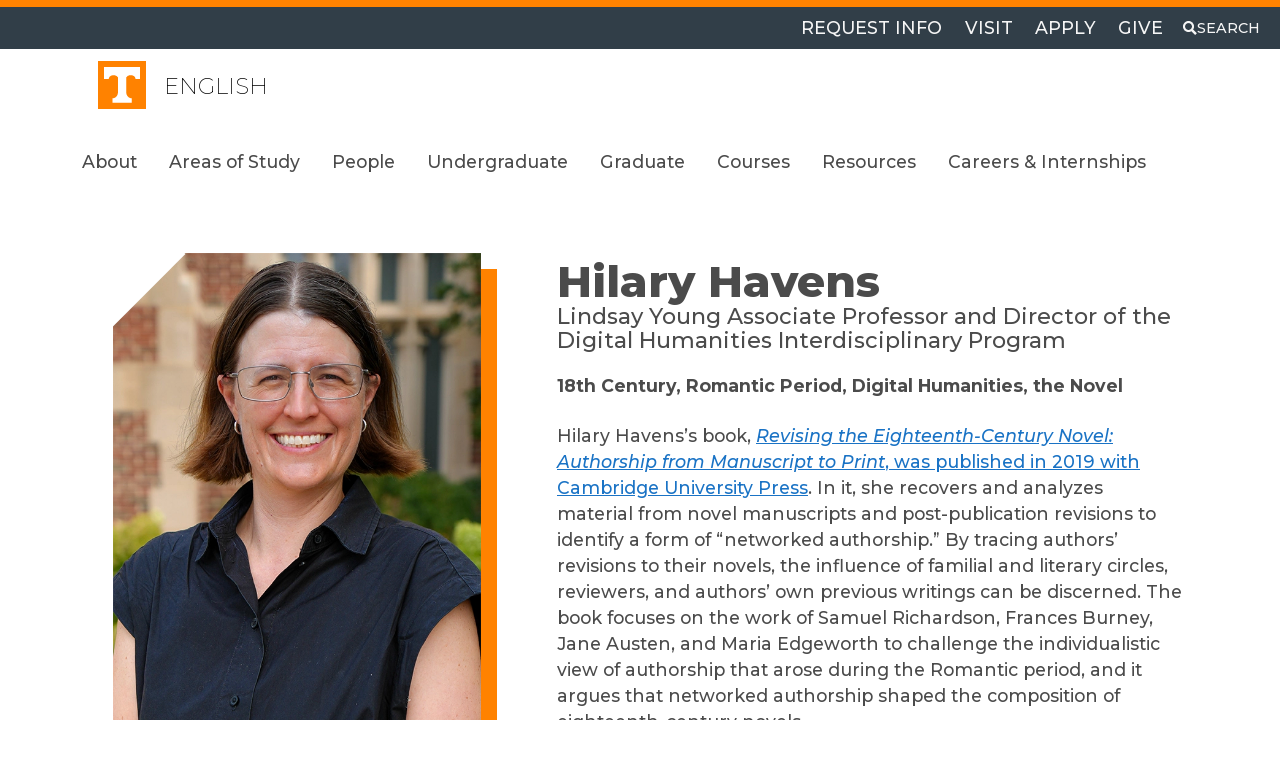

--- FILE ---
content_type: text/css; charset=utf-8
request_url: https://english.utk.edu/wp-content/themes/genesis-child-6/css/custom.css?v=1770007514&ver=6.8.3
body_size: 9341
content:
:root {
  --orange: #ff8200;
  --black: #58595b;
  --white: #fff;
  --gray: #57585a;
  --lightBlue: #b9e1f2;
  /*    --primary-font: 'Gotham';*/
}

.wp-block-cover p:not(.has-text-color),
.wp-block-cover-image p:not(.has-text-color) {
  color: #58595b;
}

/*body{
font-family: var(--primary-font);
}*/

.single-post .content .post img.wp-post-image {
  width: 25%;
  margin: 0 !important;
  margin-top: 0px;
  margin-bottom: 0px;
  margin-left: 0px;
  margin-top: 1rem !important;
  margin-bottom: 4rem !important;
  float: right;
  margin-left: 3rem !important;
}

.imgWithTxt .wp-block-image:first-child {
  position: relative;
  isolation: isolate;
  padding: 10px 0 0 10px;
  display: block;
  width: calc(100% - 100px);
  margin-left: auto;
}

.imgWithTxt .wp-block-image:first-child::before {
  content: "";
  position: absolute;
  left: 0;
  height: 70%;
  width: 70%;
  background: var(--orange);
  z-index: -1;
  top: 0;
}

.imgWithTxt .wp-block-image:first-child::after {
  content: "";
  position: absolute;
  right: 0;
  top: 100%;
  height: 100px;
  width: 50%;
  background-size: contain;
  background-image: url("/wp-content/themes/genesis-child/images/shape.png");
}

.imgWithTxt .wp-block-image:last-child {
  max-width: 300px;
  width: 100%;
  margin-top: -100px;
  background: var(--white);
  padding: 10px 10px 0 0;
  position: relative;
  z-index: 1;
  overflow: hidden;
}

.imgWithTxt .wp-block-image:last-child::before {
  content: "";
  position: absolute;
  left: -11px;
  top: -34px;
  background: var(--white);
  height: 100px;
  width: 30px;
  transform: rotate(45deg);
}

.featuredImg .wp-block-image:first-child img {
  width: 100%;
}

.featuredImg .wp-block-image:first-child {
  display: block !important;
  width: 100%;
  position: relative;
  overflow: hidden;
  isolation: isolate;
  border-top: 20px solid var(--white);
  border-right: 20px solid var(--white);
}

.featuredImg .wp-block-image:first-child::before {
  content: "";
  position: absolute;
  left: -20px;
  top: -20px;
  background: #fff;
  transform: rotate(45deg);
  z-index: 1;
  height: 100px;
  width: 45px;
  transform-origin: 100%;
}

.featuredImg {
  /*    border-top: 50px solid var(--orange);*/
  padding-top: 50px;
  position: relative;
}

.featuredImg::before {
  content: "";
  position: absolute;
  top: 0;
  right: 0;
  height: 50px;
  width: 92%;
  background-color: var(--orange);
}

.featuredNews h2 {
  letter-spacing: 10px;
}

.featuredNews h3 {
  line-height: 1.4;
  margin-top: 0;
}

.featuredNews h3.has-medium-font-size {
  font-size: 25px !important;
}

.featuredImg .wp-block-image:last-child {
  width: 70%;
  display: block;
  position: relative;
  isolation: isolate;
  border-right: 20px solid var(--white);
}

.featuredImg .wp-block-image:last-child::before {
  content: "";
  position: absolute;
  right: 100%;
  top: 0;
  height: 145px;
  width: 200px;
  background-size: contain;
  background-image: url("/wp-content/themes/genesis-child/images/shape.png");
}

.featuredImg .wp-block-image:last-child img {
  width: 100%;
}

.featuredMain {
  border-top: 50px solid var(--orange);
  padding-block: 0;
}

.waveImg {
  position: absolute;
  right: 0;
  top: -100px;
  z-index: 1;
}

.featuredNews {
  position: relative;
}

.waveImg img {
  height: 100px;
  width: auto;
}

.is-style-outline a {
  background-color: transparent !important;
}

.is-style-outline a:hover {
  /*background-color: #ff8200 !important;
  color: var(--white) !important;*/
  background-color: var(--lightBlue) !important;
  color: var(--black) !important;
  /*  border-color: var(--lightBlue) !important;*/
}

.has-custom-content-position .is-style-outline a:hover {
  background-color: var(--white) !important;
  color: var(--gray) !important;
}

.hero-banner h1 {
  margin-block: 0;
  line-height: 1.4;
}

.hero-banner h1 strong {
  background-color: #ff8200 !important;
  font-size: 50%;
  color: #58595b !important;
  padding: 5px 20px;
  display: inline-block;
  vertical-align: middle;
  font-weight: normal;
}

.featuredMain::before {
  content: "";
  position: absolute;
  right: 0;
  top: 0;
  width: 30%;
  height: 400px;
  background: var(--orange);
}

.hero-banner {
  align-items: center;
}

.threeCol-custom img {
  vertical-align: top;
}

.threeCol-custom .wp-element-caption,
.threeCol-custom .wp-element-caption a {
  color: var(--white);
  text-decoration: none;
  font-size: 24px;
  font-weight: 500;
  margin: 0;
  padding-inline: 15px;
  background: var(--gray);
}

.threeCol-custom img {
  width: 100%;
}

.threeCol-custom {
  padding-block: 100px 200px;
}

.iframe-videos .has-parallax {
  background-attachment: initial;
  background-position: bottom !important;
}

.iframe-videos .iframe__inner {
  margin-top: -150px;
}

.iframe__inner h2 {
  margin-top: 0;
}

.iframe-videos {
  padding-bottom: 100px;
  position: relative;
  isolation: isolate;
}

.iframe-videos::before {
  background: var(--orange);
  content: "";
  position: absolute;
  top: 0;
  width: 92%;
  height: 50px;
  right: 0;
  z-index: 1;
}

.site-title a {
  color: transparent;
}

.arrowleft img {
  margin-left: 0 !important;
}

.iframe-videos iframe,
.iframe-videos .wp-block-cover__inner-container {
  width: 100% !important;
}

.threeCol-custom .is-layout-constrained {
  padding-inline: 15px;
}

nav.nav-primary {
  margin-bottom: 0;
}

.contact-info {
  margin-top: 0 !important;
}

.latestPostList li {
  padding-left: 0 !important;
}

ul.latestPostList li:before {
  transform-origin: 0 center !important;
}

body .site-title a {
  background: none !important;
  color: #000;
  font-size: 22px;
  position: relative;
}

.site-title a:before {
  position: absolute;
  content: "";
  left: 0;
  top: 0;
  width: 48px;
  height: 48px;
  vertical-align: middle;
  background: url(/wp-content/uploads/2023/03/download.svg);
}

body.modal-open {
  padding-right: 0 !important;
}

body.modal-open #universal-header {
  position: relative;
  z-index: 11111;
}

.modal-backdrop {
  --bs-backdrop-zindex: unset;
  --bs-backdrop-bg: unset;
  --bs-backdrop-opacity: unset;
}

#searchModal {
  margin-top: 50.6px;
}

#searchModal .universal-header {
  display: none;
}

@media screen and (min-width: 1200px) and (max-width: 1599px) {
  .site-footer .container-xxl {
    max-width: 1140px;
  }
}

@media screen and (max-width: 991px) {
  .site-title a:before {
    top: 10px;
  }

  #universal-header .menu-universal {
    justify-content: end !important;
    padding-left: 0 !important;
  }

  nav.nav-primary {
    transition: 0.3s;
  }

  .site-inner .entry-content h1.entry-title,
  body.home .entry-content .wp-block-columns .has-smokey-color:first-child,
  .site-inner .entry-content h1.has-smokey-color {
    font-size: 1.7em !important;
    margin: 20px 0 20px;
    line-height: 1;
  }

  .site-footer .utk-identifier {
    padding: 0.9rem !important;
  }

  nav.nav-primary ul.menu-primary {
    padding-left: 6px;
  }

  .page-id-388 .site-inner .entry-content .wp-block-group h4 {
    margin-top: 0;
  }
}

@media screen and (max-width: 781px) {
  .featuredMain::before {
    display: none;
  }

  .featuredImg {
    border: 0;
  }

  .featuredImg {
    padding-top: 0;
  }

  .featuredImg::before {
    display: none;
  }
}

@media screen and (max-width: 599px) {
  header .site-title a {
    font-size: 15px;
  }

  .site-header .title-area {
    width: 70%;
    margin-left: 0;
    padding-left: 0;
  }

  .site-header button {
    width: 30%;
    padding-right: 0;
  }

  body .site-header .site-title a {
    font-size: 17px;
  }

  #universal-header .menu-universal {
    padding-left: 0 !important;
  }

  .site-inner .entry-content h1.entry-title,
  .site-inner .entry-content h1.has-smokey-color {
    font-size: 1.5em !important;
    margin: 20px 0 10px;
  }

  #utk_footer_logo {
    max-width: 235px;
  }
}

@media screen and (max-width: 375px) {
  body .site-header .site-title a {
    font-size: 16px;
  }
}

/* New Header Updates */
#universal-header ul.menu-universal>.uni-nav-item a.menu-item {
  padding: 0.5rem 0.7rem !important;
}

.site-header .title-area {
  padding-inline: 0 !important;
}

.site-header .title-area .site-title {
  margin-inline: 0 !important;
}

nav.nav-primary {
  background-color: #fff !important;
  position: relative;
}

nav.nav-primary ul.menu-primary {
  justify-content: flex-start;
  padding-left: 0;
  margin-left: -1rem;
}

nav.nav-primary ul.menu-primary .menu-item {
  position: static;
}

nav.nav-primary ul.menu-primary .menu-item:hover,
nav.nav-primary ul.menu-primary .menu-item.current-menu-item,
nav.nav-primary ul.menu-primary .menu-item.current-menu-ancestor {
  background-color: #d9dfe3;
}

nav.nav-primary ul.menu-primary .menu-item.current-menu-ancestor>a {
  font-weight: bold !important;
}

nav.nav-primary ul.menu-primary .menu-item.current-menu-item a {
  background-color: #d9dfe3 !important;
  box-shadow: none !important;
}

nav.nav-primary ul.menu-primary .menu-item a {
  padding: 2rem 1rem !important;
  position: relativee;
}

nav.nav-primary ul.menu-primary .menu-item a,
nav.nav-primary ul.menu-primary .menu-item a:hover,
nav.nav-primary ul.menu-primary .menu-item ul.sub-menu li a,
nav.nav-primary ul.menu-primary .menu-item ul.sub-menu li a:hover {
  background-color: transparent;
}

nav.nav-primary ul.menu-primary .menu-item ul.sub-menu {
  left: 0;
  background-color: #d9dfe3;
  display: none;
  min-width: unset !important;
  width: 100% !important;
}

nav.nav-primary ul.menu-primary .menu-item.current-menu-item ul.sub-menu,
nav.nav-primary ul.menu-primary .menu-item.current-menu-ancestor ul.sub-menu {
  display: flex;
  flex-direction: unset;
  justify-content: center;
  visibility: visible;
  margin-top: 0;
}

nav.nav-primary ul.menu-primary .menu-item ul.sub-menu li a {
  font-size: 20px !important;
  padding: 2rem 1rem !important;
}

/* nav.nav-primary:has(ul.menu-primary .menu-item.current-menu-item.menu-item-has-children),
nav.nav-primary:has(ul.menu-primary .menu-item.current-menu-ancestor.menu-item-has-children) {
padding-bottom: 94.67px;
} */

nav.nav-primary.submenu {
  padding-bottom: 94px;
}

/* nav.not-submenu {
  padding-bottom: 0px;
} */

/* 8-28-2023 */

/* Single Box Section Styling */

.fw_orange--banner .banner_content {
  border: 48px solid #ff8200;
  margin-top: -190px;
  box-shadow: 8px 8px 6px rgb(33 33 33 / 20%);
  margin-bottom: 25px;
  z-index: 1;
  position: relative;
  background-color: #ffff;
}

.fw_orange--banner .banner_content .wp-block-column {
  padding: 32px;
}

.fw_orange--banner .banner__img {
  margin-bottom: 0px;
}

.fw_orange--banner .banner__img figure {
  margin-bottom: 0px;
}

.fw_orange--banner .banner__img figure img {
  width: 100%;
}

.fw_orange--banner .banner_content .wp-block-heading {
  margin-top: 0px;
  margin-bottom: 10px;
  line-height: 1;
}

.fw_orange--banner .banner_content h2 {
  font-style: normal;
  font-weight: 900;
  font-size: 72px !important;
  text-transform: uppercase;
}

.fw_orange--banner .banner_content h3 {
  font-size: 40px;
  font-weight: 400;
  letter-spacing: 1.6px;
}

.fw_orange--banner .banner_content p {
  font-size: 25px;
  font-weight: 300;
}

@media (max-width: 1440px) {
  .fw_orange--banner .banner_content {
    border: 40px solid #ff8200;
    margin-top: -190px;
  }

  .fw_orange--banner .banner_content .wp-block-column {
    padding: 26px;
  }

  .fw_orange--banner .banner_content h3 {
    font-size: 34px;
  }

  .fw_orange--banner .banner_content h2 {
    font-size: 60px !important;
  }

  .fw_orange--banner .banner_content p {
    font-size: 22px;
  }
}

@media (max-width: 1024px) {
  .fw_orange--banner .banner_content {
    border: 30px solid #ff8200;
    margin-top: -100px;
  }

  .fw_orange--banner .banner_content .wp-block-column {
    padding: 20px;
  }

  .fw_orange--banner .banner_content h2 {
    font-size: 50px !important;
  }

  .fw_orange--banner .banner_content h3 {
    font-size: 30px;
  }

  .fw_orange--banner .banner_content p {
    font-size: 20px;
    font-weight: 300;
  }
}

@media (max-width: 767px) {
  .fw_orange--banner .banner_content {
    max-width: 100% !important;
    width: 100%;
  }

  .fw_orange--banner .banner_content {
    border: 20px solid #ff8200;
    margin-top: -50px;
  }

  .fw_orange--banner .banner_content .wp-block-column {
    padding: 15px;
  }

  .fw_orange--banner .banner_content h2 {
    font-size: 35px !important;
  }

  .fw_orange--banner .banner_content h3 {
    font-size: 24px;
  }

  .fw_orange--banner .banner_content p {
    font-size: 16px;
    font-weight: 400;
  }

  .fw_orange--banner .banner_content .wp-block-button__link {
    font-size: 14px;
  }
}

/* Double Box Section Styling */

h1 {
  font-size: 2.5em !important;
}

@media (max-width: 1200px) {
  h1 {
    font-size: 35px !important;
    line-height: 1.1;
  }
}

@media (max-width: 767px) {
  h1 {
    font-size: 28px !important;
    line-height: 1.1;
  }
}

.fw_orange--banner .banner_contetn--row .wp-block-column {
  padding: 30px;
}

.fw_orange--banner .banner_contetn--row {
  gap: 0px;
}

.fw_orange--banner .banner_contetn--row .col-1 {
  border-right: 12px solid #ff8200;
}

.fw_orange--banner .banner_contetn--row .col-2 {
  border-left: 12px solid #ff8200;
}

.fw_orange--banner .banner_contetn--col h3 {
  font-size: 30px;
}

.fw_orange--banner .banner_contetn--col h2 {
  font-size: 50px !important;
}

.fw_orange--banner .banner_contetn--col p {
  font-size: 20px;
  font-weight: 400;
}

@media (max-width: 1440px) {
  .fw_orange--banner .banner_contetn--row .wp-block-column {
    padding: 24px;
  }

  .fw_orange--banner .banner_contetn--row .col-1 {
    border-right: 10px solid #ff8200;
  }

  .fw_orange--banner .banner_contetn--row .col-2 {
    border-left: 10px solid #ff8200;
  }

  .fw_orange--banner .banner_contetn--col h2 {
    font-size: 36px !important;
  }

  .fw_orange--banner .banner_contetn--col p {
    font-size: 18px;
    font-weight: 400;
  }
}

@media (max-width: 1024px) {
  .fw_orange--banner .banner_contetn--row .wp-block-column {
    padding: 20px;
  }

  .fw_orange--banner .banner_contetn--row .col-1 {
    border-right: 8px solid #ff8200;
  }

  .fw_orange--banner .banner_contetn--row .col-2 {
    border-left: 8px solid #ff8200;
  }

  .fw_orange--banner .banner_contetn--col h3 {
    font-size: 26px;
  }

  .fw_orange--banner .banner_contetn--col h2 {
    font-size: 30px !important;
  }
}

@media (max-width: 781px) {
  .fw_orange--banner .banner_contetn--row .wp-block-column {
    padding: 15px;
  }

  .fw_orange--banner .banner_contetn--row .col-1 {
    border-right: 0px solid #ff8200;
    border-bottom: 8px solid #ff8200;
  }

  .fw_orange--banner .banner_contetn--row .col-2 {
    border-left: 0px;
    border-top: 8px solid #ff8200;
  }

  .fw_orange--banner .banner_contetn--col h3 {
    font-size: 24px;
  }

  .fw_orange--banner .banner_contetn--col h2 {
    font-size: 28px !important;
  }

  .fw_orange--banner .banner_contetn--col p {
    font-size: 16px;
    font-weight: 400;
  }
}

/* Breadcrumb Styling Start 8-29-2023*/

nav.nav-primary ul.menu-primary>.menu-item ul.sub-menu {
  border-bottom: 0px;
}

body:not(.home) .breadcrumb-title-wrapper {
  background-color: #f6f6f6;
}

nav[aria-label="breadcrumb"] {
  margin-bottom: 0px;
}

.breadcrumb {
  padding-top: 40px;
  margin-bottom: 0px;
  background-color: #f6f6f6;
}

body:not(.home) .breadcrumb-title-wrapper .entry-title {
  padding-top: 25px;
  margin: 0px;
  padding-bottom: 25px;
  text-transform: capitalize;
  font-weight: 900;
}

.breadcrumb .breadcrumb-item .breadcrumb-link {
  color: #58595b;
  text-decoration: none;
  font-size: 16px;
  padding-inline: 0px;
  text-transform: capitalize;
}

.breadcrumb .breadcrumb-item+.breadcrumb-item::before {
  color: #58595b;
}

.content .entry-title {
  display: none;
}

.content .entry-title+.entry-meta {
  display: none;
}

/* Orange Box Styling Start */

.hero__clr--stripe {
  position: relative;
}

.hero__clr--stripe .has-background {
  background: #fff;
}

.hero__clr--stripe .wp-block-image {
  border-bottom: 6px solid #fff;
}

.hero__clr--stripe .wp-block-image img {
  /*  aspect-ratio: 21/9;*/
  object-fit: cover;
}

.hero__clr--stripe .content-block {
  position: absolute;
  /*  bottom: 100px;*/
  z-index: 1;
  left: 0;
  width: 100%;
  right: 0;
}

@media screen and (min-width: 768px) {
  .hero__clr--stripe .content-block {
    margin-top: -50px;
  }
}

.hero__clr--stripe .content-block .wp-block-column {
  width: 100%;
  max-width: 800px;
  border-top: 5px solid #ff8200;
  margin-left: 22px !important;
  padding: 50px 35px;
  box-shadow: 8px 8px 6px rgb(33 33 33 / 20%);
}

.hero__clr--stripe .content-block .wp-block-heading {
  margin-top: 0px;
  margin-bottom: 10px;
  line-height: 1;
}

.hero__clr--stripe .content-block h3 {
  font-size: 40px;
  font-weight: 400;
  letter-spacing: 1.6px;
}

.hero__clr--stripe .content-block h2 {
  font-style: normal;
  font-weight: 900;
  font-size: 50px !important;
  text-transform: uppercase;
}

.hero__clr--stripe .content-block h2 strong {
  font-weight: 900;
}

.hero__clr--stripe .content-block p {
  font-size: 22px;
  font-weight: 300;
}

.hero__clr--stripe .btm-img {
  /*  height: 400px;*/
  margin-bottom: 0px;
}

.hero__clr--stripe .btm-img .wp-block-image {
  border-bottom: 0px;
}

/* Gray Box Styling Start */

.fw__grey--box .content-block {
  position: unset;
}

.fw__grey--box .wp-block-image {
  border-bottom: 0px;
}

.fw__grey--box .content-block .wp-block-column {
  margin: 0 auto !important;
  margin-top: -140px !important;
  position: relative;
  max-width: 950px;
  background-image: url(/wp-content/uploads/2023/08/halftone-corner.svg);
  background-size: auto;
  background-repeat: no-repeat;
  background-position: bottom left;
}

@media (max-width: 1440px) {

  /*.hero__clr--stripe .content-block {
    bottom: 140px;
  }
*/
  .hero__clr--stripe .content-block .wp-block-column {
    margin-left: 10px !important;
    padding: 30px;
  }

  .hero__clr--stripe .content-block h3 {
    font-size: 30px;
  }

  .hero__clr--stripe .content-block h2 {
    font-size: 40px !important;
  }

  .hero__clr--stripe .content-block p {
    font-size: 18px;
  }

  .fw__grey--box .content-block .wp-block-column {
    margin: 0 auto !important;
    margin-top: -70px !important;
  }
}

@media (max-width: 1200px) {
  /* .hero__clr--stripe .content-block {
    bottom: 40px;
  }*/

  .hero__clr--stripe .btm-img {
    height: 300px;
  }

  /* breadcrumb Styling*/

  .breadcrumb {
    padding-top: 30px;
    margin-bottom: 0px;
  }

  body:not(.home) .breadcrumb-title-wrapper .entry-title {
    font-size: 40px !important;
    line-height: 1.1;
  }

  body:not(.home) .breadcrumb-title-wrapper .entry-title {
    padding-bottom: 20px;
    padding-top: 20px;
  }
}

@media (max-width: 767px) {
  .hero__clr--stripe .wp-block-image {
    border-bottom: 0px solid #fff;
  }

  /*  .hero__clr--stripe .wp-block-image img {
    aspect-ratio: 1/1;
  }*/
  .hero__clr--stripe {
    margin-bottom: 30px;
  }

  .hero__clr--stripe .content-block {
    position: unset;
    max-width: 100% !important;
    margin-bottom: 0px;
  }

  .hero__clr--stripe .content-block .wp-block-column {
    max-width: 100%;
    box-shadow: unset;
  }

  .hero__clr--stripe .content-block .wp-block-column {
    margin-left: 0px !important;
    padding: 35px 20px;
  }

  .hero__clr--stripe .content-block h3 {
    font-size: 24px;
  }

  .hero__clr--stripe .content-block h2 {
    font-size: 30px !important;
  }

  .hero__clr--stripe .btm-img {
    height: 50px;
  }

  /* breadcrumb Styling*/

  .breadcrumb {
    padding-top: 20px;
    margin-bottom: 0px;
  }

  body:not(.home) .breadcrumb-title-wrapper .entry-title {
    font-size: 35px !important;
    line-height: 1.1;
    padding-top: 15px;
    padding-bottom: 25px;
  }
}

.offcanvas-backdrop,
.modal-backdrop {
  position: unset !important;
  background-color: transparent;
}

/* Header Menu Styling Start */
@media (max-width: 1440px) {
  /* nav.nav-primary:has(ul.menu-primary .menu-item.current-menu-item.menu-item-has-children),
nav.nav-primary:has(ul.menu-primary .menu-item.current-menu-ancestor.menu-item-has-children) {
padding-bottom: 55px;
} */

  nav.nav-primary {
    padding-bottom: 56px;
  }

  nav.not-submenu {
    padding-bottom: 0px;
  }

  nav.nav-primary ul.menu-primary .menu-item ul.sub-menu li a {
    font-size: 18px !important;
    padding: 1rem 1rem !important;
  }

  .breadcrumb {
    padding-top: 30px;
  }
}

@media (max-width: 1200px) {
  nav.nav-primary ul.menu-primary .menu-item ul.sub-menu li a {
    font-size: 16px !important;
    padding: 1rem 0.5rem !important;
  }

  li.current_page_ancestor>a:after {
    content: unset !important;
  }
}

@media (max-width: 991px) {
  /* .genesis-nav-menu .menu-item-has-children>a {
position: relative !important;
}

.genesis-nav-menu .menu-item-has-children a::after {
content: "\002B";
font-size: 36px;
display: block;
position: absolute;
right: 15px;
top: 0;
} */

  /* nav.nav-primary:has(ul.menu-primary > .menu-item.current-menu-item.menu-item-has-children) {
padding-bottom: 0px;
}

nav.nav-primary:has(ul.menu-primary .menu-item.current-menu-item.menu-item-has-children),
nav.nav-primary:has(ul.menu-primary .menu-item.current-menu-ancestor.menu-item-has-children) {
padding-bottom: 0px;
} */

  nav.nav-primary {
    padding-bottom: 0px;
  }

  nav.not-submenu {
    padding-bottom: 0px;
  }

  .offcanvas-lg.offcanvas-end {
    width: 100%;
    overflow: unset;
    margin: 0;
  }

  nav.nav-primary ul.menu-primary {
    position: absolute;
    background-color: var(--white);
    margin-left: 0px;
    left: 0px;
    height: 100vh;
    overflow: scroll;
  }

  .offcanvas-backdrop.fade.show {
    opacity: unset;
    background-color: transparent;
    position: unset;
    height: auto;
  }

  nav.nav-primary ul.menu-primary>.menu-item a {
    padding: 1rem 1rem !important;
    height: unset;
  }

  nav.nav-primary ul.menu-primary>.menu-item.current-menu-item ul.sub-menu {
    flex-direction: column;
    margin-left: 0px;
  }

  nav.nav-primary ul.menu-primary .menu-item.current-menu-item ul.sub-menu,
  nav.nav-primary ul.menu-primary .menu-item.current-menu-ancestor ul.sub-menu {
    flex-direction: column;
    margin-left: 0px;
  }

  nav.nav-primary ul.menu-primary>.menu-item ul.sub-menu {
    border-bottom: 0px;
  }

  nav.nav-primary ul.menu-primary>.menu-item ul.sub-menu li a {
    font-size: 16px !important;
    padding: 10px 16px !important;
  }

  nav.nav-primary[style*="hidden"] ul.menu-primary .menu-item ul.sub-menu {
    visibility: hidden;
    opacity: 0;
    transition: all 0.4s;
  }
}

/* Tri Colored Cards – Three Styling Start */

.specialty-sec__row {
  gap: 20px;
}

.specialty-col__inner {
  box-shadow: 5px 5px 7px rgb(33 33 33 / 20%);
  border: 1px solid #e0e0e0;
  padding: 0px !important;
  min-height: 100%;
  display: flex;
  flex-direction: column;
}

.specialty-col__inner .wp-block-image {
  margin-bottom: 0px;
}

.specialty-col__inner .wp-block-image img {
  width: 100%;
}

.specialty-col__content {
  padding: 40px 20px 60px;
}

.specialty-col__content .wp-block-heading {
  margin: 0px;
  padding-bottom: 35px;
  position: relative;
  line-height: 1;
}

.specialty-col__content .wp-block-heading::after {
  content: "";
  position: absolute;
  left: 0;
  width: 90px;
  margin-left: 0;
  height: 6px;
  background-color: #ff8200;
  bottom: 15px !important;
}

.specialty-inner_card {
  margin-bottom: 0px;
  padding: 0px !important;
  flex: 1;
}

@media (max-width: 1600px) {}

@media (max-width: 1440px) {
  .specialty-sec__row {
    gap: 15px;
  }

  .specialty-col__content .wp-block-button__link {
    font-size: 14px;
  }
}

@media (max-width: 1200px) {
  .specialty-sec__row {
    gap: 15px;
    flex-wrap: wrap !important;
    margin-inline: 0px !important;
    max-width: 100% !important;
  }

  .specialty-sec__row .wp-block-column {
    flex-basis: 400px !important;
  }
}

@media (max-width: 767px) {
  .specialty-col__content {
    padding: 18px 20px 30px;
  }
}

@media (max-width: 575px) {}

/* Undergraduate Students Styling Start */

.graduate-sec__row {
  width: 100%;
  max-width: 1520px;
  margin: 0 auto;
  padding-inline: 10px;
}

.row-first {
  padding-top: 50px;
}

.row-two {
  padding-bottom: 50px;
}

.graduate-col__title .wp-block-heading {
  margin: 0px 0px 30px;
  padding: 20px;
  border-left: 3px solid #ff8200;
}

.graduate-col__title p {
  color: var(--white) !important;
}

.graduate-col__title p a {
  color: var(--white);
}

.graduate-sec__col {
  padding: 0px;
  box-shadow: 5px 5px 7px rgb(33 33 33 / 20%);
  border: 1px solid #e0e0e0;
}

.graduate-sec__col .wp-block-image {
  margin-bottom: 0px;
}

.graduate-col__inner {
  margin-bottom: 0px;
}

.graduate-col__content {
  padding: 40px 20px 60px;
}

.graduate-col__content .wp-block-heading {
  margin: 0px;
  padding-bottom: 35px;
  position: relative;
  line-height: 1;
}

.graduate-col__content .wp-block-heading::after {
  content: "";
  position: absolute;
  left: 0;
  width: 90px;
  margin-left: 0;
  height: 6px;
  background-color: #ff8200;
  bottom: 15px !important;
}

.graduate-col__content p a {
  color: #1a73c5;
}

.graduate-col__content .wp-block-image img {
  width: 100%;
}

@media (max-width: 1600px) {
  .graduate-sec__row {
    max-width: 1140px;
  }
}

@media (max-width: 1440px) {
  .graduate-col__content .wp-block-button__link {
    font-size: 14px !important;
  }
}

@media (max-width: 767px) {
  .graduate-col__content {
    padding: 25px 20px 30px;
  }

  .graduate-col__title .wp-block-heading {
    margin: 0px 0px 20px;
    padding: 9px;
  }
}

/* Colored Photo Boxes Section Styling Start 8-31-2023 */

.clr--box>div {
  margin-bottom: 0px;
}

.clr--box .clr__box--row {
  gap: 0px;
  margin-bottom: 0px;
}

.clr--box .row-first {
  padding-top: 0px;
}

.clr--box .col-first .wp-block-image {
  margin-bottom: 0px;
  border: 20px solid var(--white);
  position: relative;
}

.clr--box .col-first .wp-block-image img {
  height: 400px;
  object-fit: cover;
  width: 100%;
}

.inverse-img-lt .col-second {
  padding: 140px 70px 60px 140px;
  margin-top: 50px;
  margin-left: -100px;
  margin-right: 20px;
}

.inverse-img-lt .col-second .wp-block-heading {
  margin: 0px 0px 30px;
  padding: 20px 0px 20px 20px;
  border-left: 3px solid #ff8200;
}

.inverse-img-rt .col-second {
  padding: 140px 140px 60px 70px;
  margin-top: 50px;
  margin-right: -100px;
  margin-left: 20px;
}

.inverse-img-rt .col-second .wp-block-heading {
  margin: 0px 0px 30px;
  padding: 20px 0px 20px 20px;
  border-left: 3px solid #ff8200;
}

/* Orange Call To Action Stripe Section Styling Start */
.org--stripe {
  padding-top: 115px;
}

.org--stripe .wp-block-cover {
  border-top: 5px solid #ffffff;
  padding: 60px 20px;
  min-height: auto;
  overflow: visible;
}

.org--stripe .wp-block-cover__inner-container {
  width: 100%;
  max-width: 1520px;
  padding: 0px 10px;
}

.org--stripe .cta-content {
  margin-bottom: 0px;
  width: 100%;
  max-width: 600px;
  margin-top: -190px;
  border-top: 5px solid #ff8200;
  box-shadow: 8px 8px 6px rgb(33 33 33 / 20%);
}

.org--stripe.org--right .cta-content {
  margin-left: auto;
}

.org--stripe .cta-content .wp-block-heading {
  margin: 0px 0px 10px;
  line-height: 1.1;
  color: #58595b;
}

/* Youtube With Grey Text Card Section Styling Start */

.yt--grey>div {
  gap: 0px;
  align-items: center !important;
}

.yt--grey .yt-video .wp-block-embed {
  margin-bottom: 0px;
}

.yt--grey .grey--card {
  padding: 40px 40px 30px;
}

.yt--grey .grey--card .wp-block-heading {
  margin-top: 0px;
  margin-bottom: 10px;
  line-height: 1;
}

.yt--grey .grey--card h3 {
  font-weight: 400;
  letter-spacing: 1.6px;
}

.yt--grey .grey--card h2 {
  font-style: normal;
  font-weight: 900;
  text-transform: uppercase;
  padding-bottom: 35px;
  position: relative;
}

.yt--grey .grey--card h2::after {
  content: "";
  position: absolute;
  left: 0;
  width: 90px;
  margin-left: 0;
  height: 6px;
  background-color: #ff8200;
  bottom: 10px;
}

@media (max-width: 1600px) {
  /* Orange Call To Action Stripe Section Styling Start */

  .org--stripe .wp-block-cover__inner-container {
    max-width: 1140px;
  }

  /* Youtube With Grey Text Card Section Styling Start */

  .yt--grey .yt-video {
    height: 500px;
  }

  .yt--grey .yt-video .wp-block-embed,
  .yt--grey .yt-video .wp-block-embed>div {
    height: 100%;
  }
}

@media (max-width: 1440px) {
  /* Colored Photo Boxes Section Styling Start 8-31-2023 */

  .inverse-img-lt .col-second {
    padding: 100px 20px 60px 100px;
    margin-left: -80px;
  }

  .inverse-img-rt .col-second {
    padding: 100px 100px 60px 30px;
    margin-right: -80px;
  }

  /* Orange Call To Action Stripe Section Styling Start */

  .org--stripe .cta-content {
    margin-top: -140px;
  }
}

@media (max-width: 1200px) {
  /* Orange Call To Action Stripe Section Styling Start */

  .org--stripe .cta-content {
    margin-top: -120px;
  }

  /* Youtube With Grey Text Card Section Styling Start */

  .yt--grey .grey--card {
    padding: 30px 20px 20px;
  }

  /* Colored Photo Boxes Section Styling Start 8-31-2023 */

  .clr--box .col-first .wp-block-image {
    border: 15px solid var(--white);
  }

  .inverse-img-lt .col-second {
    padding: 55px 20px 40px 90px;
    margin-left: -70px;
    margin-top: 40px;
  }

  .inverse-img-rt .col-second {
    padding: 55px 90px 60px 20px;
    margin-right: -70px;
  }

  .clr--box .col-first .wp-block-image img {
    height: 350px;
    object-fit: cover;
  }

  .inverse-img-lt .col-second .wp-block-heading {
    margin: 0px 0px 15px;
    padding: 10px 0px 10px 10px;
  }

  .inverse-img-rt .col-second .wp-block-heading {
    margin: 0px 0px 15px;
    padding: 10px 0px 10px 10px;
  }
}

@media (max-width: 991px) {
  /* Orange Call To Action Stripe Section Styling Start */

  .org--stripe .cta-content {
    margin-top: 0px;
    max-width: 100%;
    border-top: 0px solid #ff8200;
  }

  /* Youtube With Grey Text Card Section Styling Start */

  .yt--grey>div {
    flex-wrap: wrap !important;
  }

  .yt--grey .yt-video,
  .yt--grey .grey--card {
    flex-basis: 100% !important;
  }

  /* Colored Photo Boxes Section Styling Start 8-31-2023 */

  .inverse-img-lt .col-first .wp-block-image {
    border-left: 0px;
    border-top: 0px;
  }

  .inverse-img-rt .col-first .wp-block-image {
    border-right: 0px;
    border-top: 0px;
  }

  .inverse-img-lt .col-second {
    padding: 40px 20px 30px 70px;
    margin-left: -51px;
    margin-top: 40px;
    margin-right: 0px;
  }

  .inverse-img-rt .col-second {
    padding: 40px 70px 41px 20px;
    margin-right: -50px;
    margin-left: 0px;
  }

  .clr__box--row .col-second .wp-block-button__link {
    font-size: 14px !important;
  }
}

@media (max-width: 781px) {
  /* Colored Photo Boxes Section Styling Start 8-31-2023 */

  .clr--box {
    padding-inline: 10px;
  }

  .clr--box .col-first .wp-block-image img {
    height: auto;
    aspect-ratio: 1/1;
    object-fit: cover;
  }

  .inverse-img-lt .col-first .wp-block-image,
  .inverse-img-rt .col-first .wp-block-image {
    border: 0px;
  }

  .inverse-img-lt .col-second {
    padding: 30px 20px 30px;
    margin-left: 0px;
    margin-top: 0px;
  }

  .inverse-img-rt .col-second {
    padding: 30px 20px 30px;
    margin-right: 0px;
    margin-top: 0px;
  }
}

@media (max-width: 767px) {
  /* Orange Call To Action Stripe Section Styling Start */

  .org--stripe .wp-block-cover {
    border-top: 4px solid #ffffff;
    padding: 40px 20px;
  }

  .org--stripe .wp-block-cover__inner-container {
    padding: 0px;
  }

  .org--stripe .cta-content .wp-block-column {
    padding: 20px;
  }

  /* Youtube With Grey Text Card Section Styling Start */

  .yt--grey .yt-video {
    height: auto;
    aspect-ratio: 1/1;
  }
}

/* Colored Boxes With Youtube Video Section Styling Start 01-09-2023*/

.box--yt__video>div {
  margin-bottom: 0px;
}

.box--yt__video .yt--box__row {
  gap: 0px;
  margin-bottom: 0px;
}

.inverse--yt__lt .yt-text {
  padding: 100px 70px 60px 140px;
  margin-top: 50px;
  margin-left: -100px;
}

.inverse--yt__rt .yt-text {
  padding: 100px 140px 60px 70px;
  margin-top: 50px;
  margin-right: -100px;
}

.box--yt__video .yt--box__row .yt-text {
  background-image: url(/wp-content/themes/genesis-child/images/stripes-light.svg) !important;
  background-size: cover;
  background-position: bottom;
}

.box--yt__video .yt--box__row .yt-text .wp-block-heading {
  margin-top: 0px;
  margin-bottom: 10px;
  line-height: 1;
}

.yt--box__row .yt-text h3 {
  font-weight: 400;
  letter-spacing: 1.6px;
}

.yt--box__row .yt-text h2 {
  font-style: normal;
  font-weight: 900;
  text-transform: uppercase;
}

.yt--box__row .yt-sec .wp-block-embed {
  margin-bottom: 0px;
}

.yt--box__row .yt-text>div {
  margin-bottom: 0px;
}

.yt--box__row .yt-text p {
  padding-top: 30px;
  position: relative;
  margin-top: 30px;
}

.yt--box__row .yt-text p::before {
  content: "";
  position: absolute;
  left: 0;
  width: 90px;
  margin-left: 0;
  height: 6px;
  background-color: #ff8200;
  top: 0;
  bottom: auto;
}

/* Text Box Section Styling Start 01-09-2023*/

.simple--text__sec>div {
  margin-bottom: 0px;
}

.simple--text__sec .simple--text__content {
  box-shadow: 5px 5px 7px rgb(33 33 33 / 20%);
  border: 1px solid #e0e0e0;
  border-top: 5px solid #ff8200;
  padding: 20px;
  margin-bottom: 0px;
}

.simple--text__sec .simple--text__content .wp-block-heading {
  margin-top: 0px;
  margin-bottom: 30px;
  padding-bottom: 30px;
  line-height: 1;
  position: relative;
}

.simple--text__sec .simple--text__content .wp-block-heading::before {
  content: "";
  position: absolute;
  left: 0;
  width: 90px;
  margin-left: 0;
  height: 6px;
  background-color: #ff8200;
  bottom: 0;
}

.simple--text__sec .simple--text__content a {
  color: #1a73c5;
  text-decoration: underline;
  transition: 0.2s ease-in-out;
}

.simple--text__sec .simple--text__content a:hover {
  color: #114c81;
  text-decoration: underline;
}

.simple--text__sec .simple--text__content ul {
  margin-bottom: 20px;
  padding-bottom: 20px;
  border-bottom: 1px solid #e0e0e0;
}

.simple--text__sec .simple--text__content ul li {
  list-style: none;
}

.simple--text__sec .simple--text__content ul li::before {
  content: "\203a";
  color: #ff8200;
  margin-left: -20px;
  padding-right: 10px;
  font-weight: 600;
  font-size: 1.25em;
}

@media (max-width: 1600px) {
  /* Colored Boxes With Youtube Video Section Styling Start 01-09-2023*/

  .inverse--yt__lt .yt-text {
    padding: 80px 20px 50px 100px;
    margin-left: -70px;
  }

  .inverse--yt__rt .yt-text {
    padding: 80px 80px 50px 30px;
    margin-right: -70px;
  }
}

@media (max-width: 1440px) {
  /* Colored Boxes With Youtube Video Section Styling Start 01-09-2023*/

  .inverse--yt__lt .yt-text {
    padding: 70px 20px 50px 80px;
    margin-left: -60px;
  }

  .inverse--yt__rt .yt-text {
    padding: 70px 80px 50px 30px;
    margin-right: -60px;
  }

  .box--yt__video .wp-block-spacer {
    height: 60px !important;
  }
}

@media (max-width: 1200px) {
  /* Colored Boxes With Youtube Video Section Styling Start 01-09-2023*/

  .yt--box__row .yt-text p {
    padding-top: 22px;
    margin-top: 15px;
  }
}

@media (max-width: 991px) {
  /* Colored Boxes With Youtube Video Section Styling Start 01-09-2023*/

  .inverse--yt__lt .yt-text {
    padding: 40px 20px 20px 50px;
    margin-left: -30px;
    margin-top: 25px;
  }

  .inverse--yt__rt .yt-text {
    padding: 40px 40px 20px 20px;
    margin-right: -40px;
    margin-top: 25px;
  }
}

@media (max-width: 781px) {
  /* Colored Boxes With Youtube Video Section Styling Start 01-09-2023*/

  .box--yt__video {
    padding-inline: 10px;
  }

  .inverse--yt__lt .yt-text {
    padding: 30px 20px 10px;
    margin-left: 0px;
    margin-top: 0px;
  }

  .inverse--yt__rt .yt-text {
    padding: 30px 20px 10px;
    margin-right: 0px;
    margin-top: 0px;
  }

  .yt--box__row .yt-text p {
    padding-top: 15px;
  }

  .yt--box__row .yt-text p::before {
    width: 60px;
    height: 4px;
  }

  .box--yt__video .wp-block-spacer {
    height: 40px !important;
  }

  /* Text Box Section Styling Start 01-09-2023*/

  .simple--text__sec {
    padding-inline: 10px;
  }

  .simple--text__sec .simple--text__content {
    border-top: 4px solid #ff8200;
    padding: 15px;
  }

  .simple--text__sec .simple--text__content .wp-block-heading {
    margin-bottom: 15px;
    padding-bottom: 20px;
  }

  .simple--text__sec .simple--text__content .wp-block-heading::before {
    width: 60px;
    height: 4px;
  }
}

.page-template-content-with-sidebar .content-sidebar-wrap {
  display: flex;
  flex-wrap: wrap;
  flex-direction: row-reverse;
  padding-block: 50px;
}

@media screen and (min-width: 768px) {
  .page-template-content-with-sidebar .content-sidebar-wrap>.content {
    width: 66.66%;
  }

  .page-template-content-with-sidebar .content-sidebar-wrap .sidebar {
    width: 33.33333333%;
    padding-right: 2rem;
    margin-top: 0;
  }
}

.page-template-content-with-sidebar .content-sidebar-wrap .sidebar li {
  padding: 12px 30px;
  vertical-align: middle;
  border-bottom: 1px solid #ccc;
  border-top: 1px solid #cccccc;
  border-right: 1px solid #cccccc;
  border-left: 5px solid rgba(255, 130, 0, 1);
  background: #fcfcfc;
  margin-left: 0px !important;
  display: block;
  width: 100%;
}

.page-template-content-with-sidebar .content-sidebar-wrap .sidebar .widget ul {
  gap: 0;
}

.page-template-content-with-sidebar .content-sidebar-wrap .sidebar li:not(:last-child) {
  margin-bottom: 0;
}

.page-template-content-with-sidebar .content-sidebar-wrap .sidebar li a {
  text-decoration: none;
  font-size: 1.25rem;
  display: inline-block;
}

.page-template-content-with-sidebar .content-sidebar-wrap .sidebar li::after {
  content: "\203a";
  color: #ff8200;
  margin-left: 10px;
  margin-right: 20px;
  padding-right: 0.25em;
  font-weight: 600;
  font-size: 1.25em;
}

.page-template-content-with-sidebar .content-sidebar-wrap .sidebar li:hover::after {
  margin-left: 20px;
  margin-right: 10px;
}

.page-template-content-with-sidebar .content-sidebar-wrap .sidebar li:hover a {
  color: #114c81;
}

.page-template-content-with-sidebar .content-sidebar-wrap .sidebar li:hover {
  border-left: 5px solid #bce4e5;
  background-color: #f1f1f1;
}

.page-template-content-with-sidebar .content-sidebar-wrap .sidebar .current-menu-item {
  border-left: 5px solid #114c81;
  background: #eaeaea;
}

/*sidebar*/
.sidebar__menu li {
  padding: 12px 30px;
  vertical-align: middle;
  border-bottom: 1px solid #ccc;
  border-top: 1px solid #cccccc;
  border-right: 1px solid #cccccc;
  border-left: 5px solid rgba(255, 130, 0, 1);
  background: #fcfcfc;
  margin-left: 0px !important;
  display: flex;
  width: 100%;
}

.sidebar__menu ul {
  gap: 0;
}

.sidebar__menu li:not(:last-child) {
  margin-bottom: 0;
}

.sidebar__menu li a {
  text-decoration: none;
  font-size: 1.25rem;
  display: inline-block;
  background: transparent !important;
  box-shadow: none;
}

.sidebar__menu li::after {
  content: "\203a";
  color: #ff8200;
  margin-left: 10px;
  margin-right: 20px;
  padding-right: 0.25em;
  font-weight: 600;
  font-size: 1.25em;
}

.sidebar__menu li:hover::after {
  margin-left: 20px;
  margin-right: 10px;
}

.sidebar__menu li:hover a {
  color: #114c81;
}

.sidebar__menu li:hover {
  border-left: 5px solid #bce4e5;
  background-color: #f1f1f1;
}

.sidebar__menu .current-menu-item {
  border-left: 5px solid #114c81;
  background: #eaeaea;
}

/* degree & certificates styling */

.fw__breadcrumb--bar h1.wp-block-heading {
  margin-block: 15px;
  text-transform: inherit;
}

.fw__breadcrumb--bar .wp-block-cover {
  padding-block: 10px;
  position: static;
}

.fw__breadcrumb--bar .wp-block-cover__inner-container {
  max-width: 1520px;
  padding-right: calc(var(--bs-gutter-x) * 0.5);
  padding-left: calc(var(--bs-gutter-x) * 0.5);
}

@media (max-width: 1599px) {
  .fw__breadcrumb--bar .wp-block-cover__inner-container {
    max-width: 1140px;
  }
}

@media (max-width: 1199px) {
  .fw__breadcrumb--bar .wp-block-cover__inner-container {
    max-width: 960px;
  }
}

@media (max-width: 991px) {
  .fw__breadcrumb--bar .wp-block-cover__inner-container {
    max-width: 720px;
  }
}

@media (max-width: 767px) {
  .fw__breadcrumb--bar .wp-block-cover__inner-container {
    max-width: 540px;
  }
}

@media (max-width: 575px) {
  .fw__breadcrumb--bar .wp-block-cover__inner-container {
    padding-inline: 0;
  }

  .fw__breadcrumb--bar .wp-block-cover {
    padding-inline: 0.6em;
  }
}

/* Banner cover image styling start */

.notch-banner .notch-banner__pic {
  min-height: 75vh !important;
  --notchSize: 8vw !important;
  clip-path: polygon(0% 0%,
      100% 0,
      100% calc(100% - var(--notchSize)),
      calc(100% - var(--notchSize)) 100%,
      var(--notchSize) 100%,
      0% 100%);
}

@media (max-width: 767px) {
  .notch-banner .notch-banner__pic {
    --notchSize: 10vh !important;
  }
}

@media (min-width: 576px) {
  .notch-banner .notch-banner__pic .wp-block-cover__inner-container {
    width: 100%;
    max-width: 540px;
    margin: 0 auto;
  }
}

@media (min-width: 768px) {
  .notch-banner .notch-banner__pic .wp-block-cover__inner-container {
    width: 100%;
    max-width: 720px;
    margin: 0 auto;
    padding-inline: 10px;
  }
}

@media (min-width: 992px) {
  .notch-banner .notch-banner__pic .wp-block-cover__inner-container {
    width: 100%;
    max-width: 960px;
    margin: 0 auto;
    padding-inline: 10px;
  }
}

@media (min-width: 1200px) {
  .notch-banner .notch-banner__pic .wp-block-cover__inner-container {
    width: 100%;
    max-width: 1140px;
    margin: 0 auto;
    padding-inline: 10px;
  }
}

@media (min-width: 1600px) {
  .notch-banner .notch-banner__pic .wp-block-cover__inner-container {
    width: 100%;
    max-width: 1520px;
    margin: 0 auto;
    padding-inline: 10px;
  }
}

.chancellorFeaturePost .wp-block-latest-posts__post-excerpt a {
  display: none;
}

/* All People Listing Page Styling 05-09-2023*/

article.people .entry-title,
article.people .entry-meta {
  display: none;
}

.archive.tax-people_cat main.content {
  display: grid;
  grid-template-columns: 49% 49%;
  grid-gap: 30px;
  padding-block: 60px;
}

.sngl-ppl-wrp {
  display: flex;
  background-color: #f5f5f5;
  height: 100%;
}

.sngl-ppl-wrp p:last-child {
  margin-bottom: 0;
}

.sngl-ppl-wrp .cl--info {
  padding: 22px 45px 20px 22px;
  width: 52%;
}

.sngl-ppl-wrp .cl--img {
  width: 48%;
}

.sngl-ppl-wrp .cl--img img {
  aspect-ratio: 3/3.4;
  object-fit: cover;
  height: 100%;
  width: 100%;
  mix-blend-mode: multiply;
}

.sngl-ppl-wrp .cl--info .rw--ttl {
  padding-top: 15px;
  padding-bottom: 6px;
}

.sngl-ppl-wrp .cl--info .rw--name {
  border-bottom: 2px solid var(--orange);
}

.sngl-ppl-wrp .cl--info a {
  margin-block: 8px;
  display: block;
  color: #186d95;
  word-break: break-word;
}

.sngl-ppl__name {
  margin-top: 0;
  margin-bottom: 0;
  padding-bottom: 18px;
  width: 50%;
  line-height: 1.2;
  font-weight: 900;
  font-size: 30px;
  letter-spacing: -0.2px;
}

.cat-name {
  margin-top: 15px;
  margin-bottom: 30px;
}

.single-cat {
  padding-top: 20px;
  padding-bottom: 35px;
}

.single-cat:first-of-type {
  padding-top: 0;
}

@media (max-width: 1600px) {
  .cat-name {
    margin-bottom: 25px;
    font-size: 40px;
  }

  .sngl-ppl__name {
    font-size: 26px;
  }

  .sngl-ppl-wrp .cl--info {
    padding: 22px 25px 20px 22px;
    font-size: 16px;
  }

  .sngl-ppl__name {
    width: 80%;
  }
}

@media (max-width: 1200px) {
  .cat-name {
    margin-top: 5px;
  }

  .cat-name {
    margin-bottom: 21px;
    font-size: 36px;
  }

  .archive.tax-people_cat main.content {
    grid-gap: 15px;
  }

  .sngl-ppl-wrp .cl--info {
    padding: 12px;
  }

  .sngl-ppl__name {
    font-size: 23px;
    padding-bottom: 10px;
  }

  .sngl-ppl-wrp .cl--img img {
    min-height: 350px;
  }

  .people_blog-inner {
    max-height: 350px;
  }
}

@media (max-width: 1025px) {
  .archive.tax-people_cat main.content {
    grid-template-columns: 100%;
    grid-gap: 22px;
  }

  .people_blog-inner {
    max-height: unset;
  }
}

@media (max-width: 767px) {
  .cat-name {
    font-size: 32px;
  }

  .sngl-ppl__name {
    font-size: 20px;
  }

  .sngl-ppl-wrp .cl--info {
    padding: 16px;
  }
}

@media (max-width: 640px) {
  .people_blog-inner {
    max-height: unset;
  }

  .sngl-ppl-wrp {
    flex-wrap: wrap;
  }

  .sngl-ppl-wrp .cl--img,
  .sngl-ppl-wrp .cl--info {
    width: 100%;
  }

  .sngl-ppl-wrp .cl--img img {
    aspect-ratio: 1/1;
    height: unset;
    min-height: unset;
  }

  .sngl-ppl-wrp .cl--info {
    font-size: 14px;
  }
}

/* bio page styling start */

.single-people .entry-content h1.entry-title,
.single-people .entry-meta {
  display: none;
}

/* .single-people .breadcrumb-title-wrapper .entry-title {
  display: none;
} */

.single-faculty .breadcrumb-item+.breadcrumb-item {
  margin: 0px -3px;
}

.bio-info {
  padding-left: 15px;
  padding-right: 15px;
}

.single-people .breadcrumb {
  padding-top: 10px;
  padding-bottom: 10px;
  margin-bottom: 0;
  background-color: unset;
}

.single-faculty nav[aria-label="breadcrumb"] {
  margin-bottom: 1rem;
}

.bio-info .bio-info__container {
  display: flex;
  margin-top: 30px;
}

.bio-info .bio-info__left {
  width: 400px;
}

.bio-info .bio-info__right {
  width: calc(100% - 400px);
  padding-left: 60px;
  padding-top: 20px;
}

.bio-info h1.people-name {
  font-size: clamp(1.8117rem, 2vw + 1rem, 3.01048rem);
}

.bio-info .bio-info__inner h1 {
  margin: 0;
}

.bio-info .bio-info__inner p {
  margin-bottom: 8px;
}

.bio-info h2 {
  text-transform: uppercase;
  font-weight: 400;
}

.bio-info .prof-info {
  max-width: 850px;
  padding-bottom: 80px;
}

.bio-info .bio-info__title {
  font-size: 22px;
  margin: 0 0 20px;
  font-weight: 500;
}

.bio-info .bio-info__right h3 {
  margin-bottom: 15px;
  margin-top: 15px;
}

.prof-info__title h4 {
  display: inline-block;
  width: auto;
  box-shadow: inset 0 -2px var(--orange);
  padding-bottom: 0.8rem;
  margin-bottom: 1rem;
  padding-right: 20px;
  text-transform: uppercase;
  font-weight: 400;
  font-size: 29px;
  margin-top: 25px;
}

.bio-info .framedOrangeShadow {
  position: relative;
  filter: none;
}

.bio-info .framedOrangeShadow img {
  width: 100%;
}

.bio-info .bio-info__image:before {
  content: "";
  position: absolute;
  left: -12px;
  top: -34px;
  background: var(--white);
  height: 106px;
  width: 55px;
  transform: rotate(45deg);
}

.bio-info .framedOrangeShadow:after {
  content: "";
  background-color: var(--orange);
  height: 100%;
  width: 84%;
  right: -16px;
  position: absolute;
  z-index: -1;
  bottom: -16px;
}

.bio-info .contact-info__row {
  padding-top: 10px;
  padding-left: 16px;
  padding-right: 15px;
  padding-bottom: 15px;
}

.bio-info .contact-info {
  margin-top: 0 !important;
  padding-top: 30px;
}

.bio-info .contact-info__title h6 {
  margin: 0 0 10px;
  letter-spacing: 1.5px;
  text-transform: uppercase;
  font-size: 18px;
}

.bio-info .bio-info__content {
  padding-bottom: 20px;
}

.bio-info .contact-info__content a {
  color: #186d95;
  word-break: break-all;
}

.bio-info .contact-info__content a:hover,
.bio-info .contact-info__content a:focus {
  opacity: 0.8;
}

@media screen and (min-width: 768px) and (max-width: 991px) {
  .bio-info .bio-info__right {
    width: calc(100% - 250px);
    padding-left: 30px;
  }

  .bio-info .bio-info__left {
    width: 280px;
  }

  .bio-info .bio-info__right h3 {
    font-size: 28px;
  }

  .bio-info .bio-info__title {
    font-size: 18px;
    margin: 0 0 15px;
  }

  .bio-info .bio-info__content {
    padding-bottom: 20px;
    font-size: 16px;
  }
}

@media screen and (max-width: 767px) {
  .bio-info .bio-info__container {
    flex-wrap: wrap;
    margin-top: 0px;
  }

  .bio-info .bio-info__right {
    width: calc(100% - 0px);
    padding-left: 15px;
    padding-right: 15px;
  }

  .bio-info .bio-info__left {
    width: 100%;
    margin: 0px auto;
  }

  .bio-info .bio-info__title {
    font-size: 18px;
    line-height: 22px;
  }

  .bio-info .bio-info__content {
    font-size: 16px;
  }

  .bio-info .prof-info__title h4 {
    font-size: 20px;
  }

  .bio-info {
    padding-left: 0;
    padding-right: 0;
  }

  .bio-info .framedOrangeShadow {
    margin-right: 30px;
  }
}

.term-staff .people_blog-outer .list-grid {
  display: block;
}

.term-part-time-faculty .people_blog-outer .list-grid {
  display: block;
}

.term-administrators .people_blog-outer .list-grid {
  display: block;
}

.term-full-time-faculty .people_blog-outer .list-grid {
  display: block;
}

.people_blog-outer .list-grid {
  display: grid;
  gap: 30px;
  grid-template-columns: repeat(2, 1fr);
}

.people_blog-list {
  padding-top: 50px;
}

.sngl-ppl-wrp .cl--info {
  width: 50%;
}

@media only screen and (max-width: 767px) {
  .people_blog-outer .list-grid {
    grid-template-columns: repeat(1, 1fr);
  }
}

.people-list .people-list__grid {
  display: grid;
  gap: 30px;
  grid-template-columns: repeat(2, 1fr);
  margin-bottom: 50px;
}

.people-blog__wrap .peoplelist {
  width: 50%;
}

.sngl-ppl-wrp .cl--info {
  width: 50%;
}

.category-title h2 {
  margin: 0px;
  margin-top: 30px;
  margin-bottom: 30px;
  text-transform: uppercase;
  font-size: 44px;
}

@media only screen and (max-width: 991px) {
  .people-list .people-list__grid {
    gap: 25px;
  }

  .sngl-ppl-wrp {
    display: block;
  }

  .sngl-ppl-wrp .cl--img {
    width: 100%;
  }

  .sngl-ppl-wrp .cl--info {
    width: 100%;
  }

  .category-title h2 {
    margin-top: 20px;
    margin-bottom: 20px;
    font-size: 40px;
  }
}

@media only screen and (max-width: 767px) {
  .people-list .people-list__grid {
    grid-template-columns: repeat(1, 1fr);
    margin-bottom: 20px;
  }

  .category-title h2 {
    margin-top: 30px;
    margin-bottom: 10px;
    font-size: 30px;
  }
}

/* End bio page styling start */

/* New pattern Facts And Stats Styling Start 22-09-203 */

.facts-sec .facts__cover {
  padding: 100px 10px;
  min-height: auto !important;
  border-top: 5px solid #ff8200;
}

.facts-sec .facts__rw {
  margin-bottom: 0px;
}

.facts-sec .facts__rw .wp-block-heading {
  text-shadow: 2px 2px 0px rgb(88 89 91), 4px 4px 0px rgb(255 130 0);
  line-height: 1;
}

.facts__cover .rw-1 .facts__cl {
  text-align: center;
}

.facts__cover .rw-1 .facts__cl .wp-block-heading {
  font-size: 66px;
  margin-top: 0px;
  position: relative;
  padding-bottom: 30px;
  border-bottom: 0.75rem solid #ff8200;
  display: inline-block;
  padding-inline: 30px;
  margin-bottom: 20px;
  color: #fff;
}

.facts__cover .rw-2 .facts__cl {
  text-align: center;
  padding-inline: 10px;
  padding-block: 50px;
}

.facts__cover .rw-2 .facts__cl .wp-block-heading {
  font-size: 66px;
  margin-top: 0px;
  margin-bottom: 20px;
  color: #fff;
}

.facts__cover .rw-2 .facts__cl p {
  font-size: 24px;
  color: #fff;
}

.facts__cover .rw-3 .wp-block-button__link {
  background-color: transparent;
  font-size: 20px;
  line-height: 1;
}

@media only screen and (max-width: 1400px) {
  .facts-sec .facts__cover {
    padding: 70px 10px;
  }

  .facts__cover .rw-1 .facts__cl .wp-block-heading {
    font-size: 50px;
    padding-bottom: 20px;
  }

  .facts__cover .rw-2 .facts__cl {
    padding-inline: 5px;
    padding-block: 30px;
  }

  .facts__cover .rw-2 .facts__cl .wp-block-heading {
    font-size: 50px;
    margin-bottom: 15px;
  }

  .facts__cover .rw-2 .facts__cl p {
    font-size: 20px;
  }

  .facts__cover .rw-3 .wp-block-button__link {
    font-size: 18px;
  }
}

@media only screen and (max-width: 1024px) {
  .facts__cover .rw-1 .facts__cl .wp-block-heading {
    font-size: 40px;
    padding-bottom: 15px;
    border-bottom: 10px solid #ff8200;
    padding-inline: 20px;
  }

  .facts__cover .rw-2 .facts__cl .wp-block-heading {
    font-size: 40px;
    margin-bottom: 15px;
  }
}

@media only screen and (max-width: 767px) {
  .facts-sec .facts__cover {
    padding: 50px 20px;
  }

  .facts__cover .rw-1 .facts__cl .wp-block-heading {
    font-size: 35px;
    padding-bottom: 10px;
    border-bottom: 8px solid #ff8200;
    padding-inline: 10px;
  }

  .facts__cover .rw-2 .facts__cl {
    padding-inline: 0px;
    padding-block: 40px 0px;
  }

  .facts__cover .rw-2 .facts__cl .wp-block-heading {
    font-size: 30px;
  }

  .facts__cover .rw-2 .facts__cl p {
    font-size: 16px;
  }

  .facts__cover .rw-2 {
    gap: 10px;
  }

  .facts__cover .rw-3 .wp-block-button__link {
    font-size: 16px;
    margin-top: 30px;
  }
}

/* Video Banner Styling Start */

@media only screen and (max-width: 1440px) {
  .video-banner {
    min-height: 500px !important;
  }
}

@media only screen and (max-width: 767px) {
  .video-banner {
    min-height: 350px !important;
  }
}

/* Tri Colored Cards Css */

li.current_page_ancestor>a:after {
  content: unset !important;
}

.specialty-card__frame {
  position: relative;
  padding: 18px;
  min-height: 100%;
}

.specialty-sec__col {
  margin-bottom: 0px !important;
  position: relative;
  z-index: 9;
  min-height: 100%;
}

.specialty-card__frame .card__frame-tp,
.specialty-card__frame .card__frame-bt {
  margin-bottom: 0px;
}

.specialty-card__frame .card__frame-tp {
  position: absolute;
  content: " ";
  width: 35%;
  height: calc(25%);
  z-index: -1;
  top: 0;
  right: 0;
}

.specialty-card__frame .card__frame-bt {
  left: 0;
  bottom: 0px;
  position: absolute;
  content: " ";
  width: 35%;
  height: calc(25%);
  z-index: -1;
}

@media only screen and (max-width: 767px) {
  .specialty-card__frame {
    padding: 14px;
  }
}

.category .entry-header .entry-title {
  display: block;
}

.category .content {
  width: 70%;
}

.category .sidebar-primary {
  margin-top: 0px;
  width: 30%;
}

.category .widget_search {
  margin-top: 30px !important;
}

.category .widget_search form label {
  font-size: 22px;
  line-height: 35px;
  display: block;
  color: #2e2d31;
  margin-bottom: 15px;
  padding-bottom: 10px;
  border-bottom: 1px solid #eeeeee;
  font-weight: 600;
}

.category .widget_search form input {
  height: 100%;
  background: #f5f5f5;
  border-radius: 44px 0 0 44px;
  padding: 10px 15px;
  color: #666666;
  border: 1px solid #e1e6ff;
  border-radius: 8px 0px 0px 8px;
}

.category .widget_search form input:focus {
  outline: unset;
  box-shadow: unset;
}

.category .widget_search form .wp-block-search__button {
  border: none;
  font-size: 14px;
  color: #ffffff;
  background-color: #000 !important;
  padding-left: 20px;
  padding-right: 20px;
  border-radius: 0 8px 8px 0;
  margin-left: -1px;
  background-image: unset;
  font-family: "Montserrat" !important;
  font-weight: 400;
  transition: 0.3s ease-in-out;
  padding: 10px 15px;
}

.category .wp-block-group h2 {
  margin-block: 20px;
  font-size: 30px;
}

.tax-people_cat .people_blog-outer .list-grid {
  display: block;
}

.single-post .content .post .entry-content {
  width: 100%;
  max-width: 1200px;
  margin: 0 auto;
}

.single-post .content .post .entry-footer {
  width: 100%;
  max-width: 1200px;
  margin: 0 auto;
}

.single-post .content .post img.wp-post-image {
  width: 100%;
  margin: 50px 0px 50px !important;
  filter: none;
}

.single-faculty nav[aria-label="breadcrumb"] {
  margin-bottom: 0;
}

.archive.category article.post .entry-title {
  display: block;
}

.archive.category article.post {
  display: block !important;
  flex: unset !important;
}

/* .single.single-people .entry-content > .bio-info {
  display: none !important;
} */

.post-template-default .site-inner main {
  margin-top: 50px;
}

.framedOrangeShadow,
.single-post .content .post img.wp-post-image {
  filter: none;
}

.framedOrangeShadow .wp-block-image img {
  filter: drop-shadow(1.25rem 1.25rem 0px #ff8200);
}

.single-post .content .post img.wp-post-image {
  filter: drop-shadow(1.25rem 1.25rem 0px #ff8200);
}

figcaption {
  padding: 30px 0px 0px;
}


/* Header Navigation styling start */

@media (max-width: 1440px) {

  nav.nav-primary ul.menu-primary .menu-item ul.sub-menu li a {
    font-size: 20px !important;
    padding: 2rem 1rem !important;
  }
}

@media (max-width: 1199px) {
  nav.nav-primary.submenu {
    padding-bottom: 80px;
  }

  nav.nav-primary ul.menu-primary .menu-item ul.sub-menu li a {
    font-size: 16px !important;
    padding: 2rem 0.5rem !important;
  }
}

@media (max-width: 991px) {

  nav.nav-primary.submenu {
    padding-bottom: 0px;
  }
}

.inverse-img-rt .col-second,
.inverse-img-lt .col-second {
  background-image: url(/wp-content/themes/genesis-child/images/stripes-light-bg.svg) !important;
  background-size: cover;
  background-position: bottom;
}


/* Header Submenu styling start */

nav.nav-primary.submenu {
  padding-bottom: 56px;
}

nav.nav-primary ul.menu-primary .menu-item ul.sub-menu li a {
  font-size: 18px !important;
  padding: 15px 16px !important;
}


@media (max-width: 1199px) {
  nav.nav-primary ul.menu-primary .menu-item ul.sub-menu li a {
    font-size: 16px !important;
    padding: 16px 16px !important;
  }
}

@media (max-width: 991px) {
  nav.nav-primary.submenu {
    padding-bottom: 0px;
  }
}

--- FILE ---
content_type: image/svg+xml
request_url: https://english.utk.edu/wp-content/uploads/Instagram.svg
body_size: 974
content:
<?xml version="1.0" encoding="UTF-8"?>
<svg xmlns="http://www.w3.org/2000/svg" id="Layer_1" viewBox="0 0 135.37 135.37">
  <defs>
    <style>.cls-1{fill:#fff;}</style>
  </defs>
  <path class="cls-1" d="m67.68,12.2c18.07,0,20.21.07,27.35.39,6.6.3,10.18,1.4,12.57,2.33,3.16,1.23,5.41,2.69,7.78,5.06,2.37,2.37,3.84,4.62,5.06,7.78.93,2.38,2.03,5.97,2.33,12.57.33,7.14.39,9.28.39,27.35s-.07,20.21-.39,27.35c-.3,6.6-1.4,10.18-2.33,12.57-1.23,3.16-2.69,5.41-5.06,7.78-2.37,2.37-4.62,3.84-7.78,5.06-2.39.93-5.97,2.03-12.57,2.33-7.14.33-9.28.39-27.35.39s-20.21-.07-27.35-.39c-6.6-.3-10.18-1.4-12.57-2.33-3.16-1.23-5.41-2.69-7.78-5.06-2.37-2.37-3.84-4.62-5.06-7.78-.93-2.39-2.03-5.97-2.33-12.57-.33-7.14-.39-9.28-.39-27.35s.07-20.21.39-27.35c.3-6.6,1.4-10.18,2.33-12.57,1.23-3.16,2.69-5.41,5.06-7.78s4.62-3.84,7.78-5.06c2.38-.93,5.97-2.03,12.57-2.33,7.14-.33,9.28-.39,27.35-.39m0-12.2c-18.38,0-20.69.08-27.91.41-7.2.33-12.12,1.47-16.43,3.15-4.45,1.73-8.23,4.04-11.99,7.81-3.76,3.76-6.08,7.54-7.81,11.99-1.67,4.31-2.82,9.23-3.15,16.43-.33,7.22-.41,9.52-.41,27.91s.08,20.69.41,27.91c.33,7.2,1.47,12.12,3.15,16.43,1.73,4.45,4.04,8.23,7.81,11.99,3.76,3.76,7.54,6.08,11.99,7.81,4.31,1.67,9.23,2.82,16.43,3.15,7.22.33,9.52.41,27.91.41s20.69-.08,27.91-.41c7.2-.33,12.12-1.47,16.43-3.15,4.45-1.73,8.23-4.04,11.99-7.81,3.76-3.76,6.08-7.54,7.81-11.99,1.67-4.31,2.82-9.23,3.15-16.43.33-7.22.41-9.52.41-27.91s-.08-20.69-.41-27.91c-.33-7.2-1.47-12.12-3.15-16.43-1.73-4.45-4.04-8.23-7.81-11.99-3.76-3.76-7.54-6.08-11.99-7.81-4.31-1.67-9.23-2.82-16.43-3.15-7.22-.33-9.52-.41-27.91-.41h0Z"></path>
  <path class="cls-1" d="m67.68,32.93c-19.2,0-34.76,15.56-34.76,34.76s15.56,34.76,34.76,34.76,34.76-15.56,34.76-34.76-15.56-34.76-34.76-34.76Zm0,57.32c-12.46,0-22.56-10.1-22.56-22.56s10.1-22.56,22.56-22.56,22.56,10.1,22.56,22.56-10.1,22.56-22.56,22.56Z"></path>
  <circle class="cls-1" cx="103.81" cy="31.55" r="8.12"></circle>
</svg>


--- FILE ---
content_type: application/javascript; charset=utf-8
request_url: https://english.utk.edu/wp-content/themes/genesis-child-6/js/utk.js?ver=596322000
body_size: 1764
content:

// ========================================================================================================================
// ===[ Control the focus .  ]=======================================================================================
// ========================================================================================================================


var myModalEl = document.getElementById('searchModal')
myModalEl.addEventListener('shown.bs.modal', function (event) {
  var utksearch = document.querySelector('#q');
  // utksearch.focus();
})
var tabEl = document.getElementById('events-tab')
tabEl.addEventListener('shown.bs.tab', function (event) {
  var utksearch2 = document.querySelector('#q-events');
  utksearch2.focus();
})

var tabEl = document.getElementById('news-tab')
tabEl.addEventListener('shown.bs.tab', function (event) {
  var utksearch3 = document.querySelector('#q-news');
  utksearch3.focus();
})
var tabEl = document.getElementById('this-site-tab')
tabEl.addEventListener('shown.bs.tab', function (event) {
  var utksearch4 = document.querySelector('#q');
  utksearch4.focus();
})

let searchBtn = document.getElementById('btn-searchopen');
let searchIcon = document.querySelector('#searchHeader-open path');
let searchText = document.querySelector('#btn-searchopen span');
let oldPath = "M23.822 20.88l-6.353-6.354c.93-1.465 1.467-3.2 1.467-5.059.001-5.219-4.247-9.467-9.468-9.467s-9.468 4.248-9.468 9.468c0 5.221 4.247 9.469 9.468 9.469 1.768 0 3.421-.487 4.839-1.333l6.396 6.396 3.119-3.12zm-20.294-11.412c0-3.273 2.665-5.938 5.939-5.938 3.275 0 5.94 2.664 5.94 5.938 0 3.275-2.665 5.939-5.94 5.939-3.274 0-5.939-2.664-5.939-5.939z";
let newPath = "M23 20.168l-8.185-8.187 8.185-8.174-2.832-2.807-8.182 8.179-8.176-8.179-2.81 2.81 8.186 8.196-8.186 8.184 2.81 2.81 8.203-8.192 8.18 8.192z";

searchBtn.addEventListener("click", function() {
  searchBtn.classList.toggle("active");
  var custom_search_focus = document.querySelector('#keyword');
  custom_search_focus.focus();
  if (searchBtn.classList.contains("active")) {
    searchIcon.setAttribute("d", newPath);
    searchText.textContent = "Close";
  }
  else {
    searchIcon.setAttribute("d", oldPath);
    searchText.textContent = "Search";
  }  
});


// ========================================================================================================================
// ===[ Search CSE.                ]=======================================================================================
// ========================================================================================================================

function eventSearch(evt){
    evt.preventDefault();
    var input = document.getElementById('q-events');
    var q_events = input.value;
    input.value = "";
    document.getElementById('q-news').value = "";
    window.location.href = 'https://calendar.utk.edu/search/events?search=' + q_events;
}

document.getElementById('events-searchbox-form').addEventListener('submit', eventSearch);

function newsSearch(evt){
    evt.preventDefault();
    var input = document.getElementById('q-news');
    var q_news = input.value;
    input.value = "";
    document.getElementById('q-events').value = "";
    window.location.href = 'https://news.utk.edu/?s=' + q_news;
}

document.getElementById('news-searchbox-form').addEventListener('submit', newsSearch);


    var search_box = document.getElementById('searchModal');
        
    search_box.addEventListener('focusout', e => {
        const leavingSearch = !search_box.contains(e.relatedTarget);
        
        if(leavingSearch){
            document.getElementById('q-events').value = "";
            document.getElementById('q-news').value = "";
        }
    });

//Custom Search
  function get_hostname(url) {
    var m = url.match(/^https:\/\/[^/]+/);
    var n = url.match(/^http:\/\/[^/]+/);
    if (m) {
        return m[0];
    } else if (n) {
        return m[0];
    } else {
        return null;
    }
}
var page_url = window.location.href;
page_url = get_hostname(page_url)

function getParameterByName(name, url) {
    if (!url) url = window.location.href;
    name = name.replace(/[\[\]]/g, "\\$&");
    var regex = new RegExp("[?&]" + name + "(=([^&#]*)|&|#|$)"),
        results = regex.exec(url);
    if (!results) return null;
    if (!results[2]) return '';
    return decodeURIComponent(results[2].replace(/\+/g, " "));
}
$('form#search__custom-wp').on('submit', e => {
    e.preventDefault();
    $('.result--notfound').remove();
    $.ajax({
        url: page_url + '/wp-admin/admin-ajax.php',
        type: 'post',
        data: {
            action: 'data_fetch',
            keyword: jQuery('#keyword').val()
        },
        success: function(data) {
            jQuery('.search--result').remove();
            jQuery('#datafetch__pagiantion').html(data);
            jQuery('.search--result').appendTo('#datafetch');
        }
    });
});
$('body').delegate('#datafetch__pagiantion .page-numbers', 'click', function(e) {
    e.preventDefault();
    $('#datafetch__pagiantion .page-numbers').removeClass('current');
    $(this).addClass('current');
    $.ajax({
        url: page_url + '/wp-admin/admin-ajax.php',
        type: 'post',
        data: {
            action: 'data_fetch',
            page_num: getParameterByName('paged', $(this).attr('href')),
            keyword: jQuery('#keyword').val()
        },
        success: function(data) {
            jQuery('#datafetch').html(data);
            if ($('#datafetch__pagiantion .page-numbers').length > 0) {
                $('#datafetch .page-numbers').remove();
            }
        }
    });
})

--- FILE ---
content_type: application/javascript; charset=utf-8
request_url: https://english.utk.edu/wp-content/themes/genesis-child-6/js/main.js?ver=596322000
body_size: 719
content:
jQuery(document).ready(function($)
{
    $('.btn-mobileNav').click(function(e)
    {
        e.stopPropagation();
        $('.offcanvas-end.nav-primary').addClass('show');
        $('.site-container').append('<div class="offcanvas-backdrop fade show"></div>');
    });

    $('.offcanvas-end.nav-primary').click(function(e)
    {
        e.stopPropagation();
    });

    $(document).click(function()
    {
        $('.offcanvas-end.nav-primary').removeClass('show');
        $('.offcanvas-backdrop').remove();
    });

    // Nav bar spacing 
    if($('.nav-primary div ul#menu-main-menu>li.menu-item-has-children').hasClass('current-menu-item') || $('.nav-primary div ul#menu-main-menu>li.menu-item-has-children').hasClass('current-menu-parent')) {
        $('.nav-primary').addClass('submenu');
    }else{
        $('.nav-primary').addClass('not-submenu');
    }

    // Colored Photo Boxes Image reverse
    if(jQuery(".clr--box").length){

        jQuery('.clr--box').each(function(index){

                var firstDiv = jQuery(this).find(".is-layout-flex .is-layout-flow .clr__box--row div:first");

          if (firstDiv.hasClass("has--bg__img")) {
           $(this).addClass("inverse-img-lt");
          }else{
            $(this).addClass("inverse-img-rt");
          }

        });

    }

    // Colored Boxes With Youtube Video
    if(jQuery(".box--yt__video").length){

        jQuery('.box--yt__video').each(function(index){

                var firstDiv = jQuery(this).find(".is-layout-flex .is-layout-flow .yt--box__row div:first");

          if (firstDiv.hasClass("yt-sec")) {
           $(this).addClass("inverse--yt__lt");
          }else{
            $(this).addClass("inverse--yt__rt");
          }

        });

    }

});

--- FILE ---
content_type: image/svg+xml
request_url: https://english.utk.edu/wp-content/uploads/PowerT.svg
body_size: 559
content:
<?xml version="1.0" encoding="UTF-8"?>
<svg xmlns="http://www.w3.org/2000/svg" xmlns:xlink="http://www.w3.org/1999/xlink" version="1.1" id="power-t" x="0px" y="0px" viewBox="0 0 20.7 20.7" style="enable-background:new 0 0 20.7 20.7;" xml:space="preserve"> <style type="text/css"> .st0{fill:#FF8200;} .st1{fill:#FFFFFF;} </style> <polygon class="st0" points="20.7,20.7 20.7,0 0,0 0,20.7 "></polygon> <path class="st1" d="M18.1,2.6v5.2h-1.9c0-1-0.9-1.7-2.1-1.7c-0.9,0-1.6,0.4-1.9,1v6.5c0,1.4,1.1,2.5,2.4,2.5h0v1.9H6.2v-1.9h0 c1.3,0,2.4-1.1,2.4-2.5V7.1c-0.3-0.6-1.1-1-1.9-1c-1.2,0-2.1,0.8-2.1,1.7H2.6V2.6H18.1L18.1,2.6z"></path> </svg>
